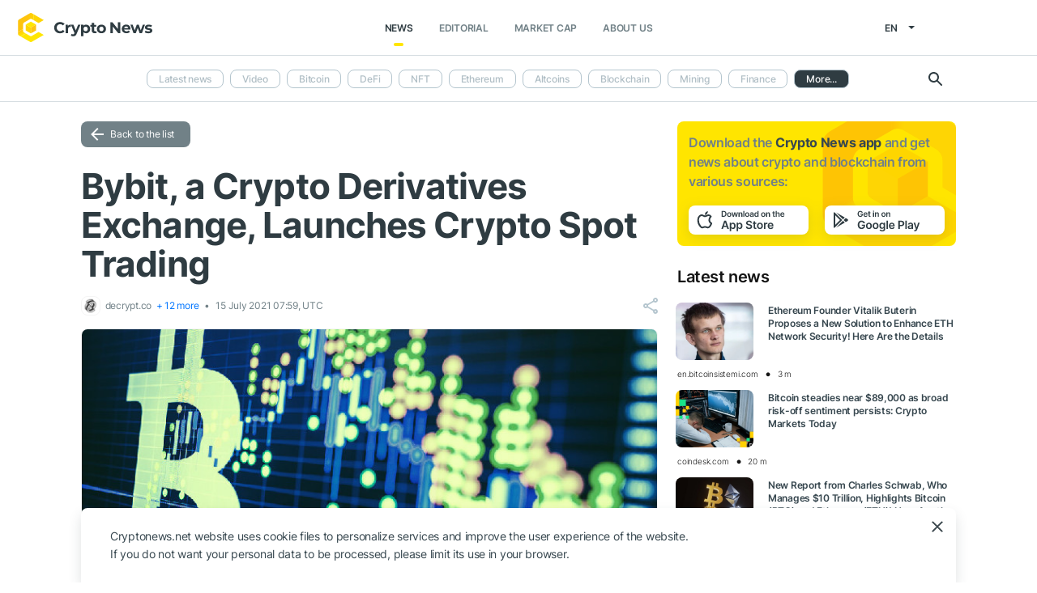

--- FILE ---
content_type: text/html; charset=UTF-8
request_url: https://cryptonews.net/news/market/1066225/
body_size: 11678
content:
<!DOCTYPE html>
<html lang="en">
<head>
        <meta charset="UTF-8"><meta name="theme-color" content="#37474f"><meta name="viewport" content="width=device-width, maximum-scale=1.0"><meta http-equiv="X-UA-Compatible" content="ie=edge"><link rel="apple-touch-icon" sizes="180x180" href="/site-icons/apple-touch-icon.png"><link rel="manifest" href="/manifest.json"><meta name="robots" content="index, follow"/><meta name="description" content="Singapore-based derivatives exchange Bybit today announced the launch of a new spot trading feature.The exchange, which in the past week alone has tallied $33 billion in trading volume,"/><title>Bybit, a Crypto Derivatives Exchange, Launches Crypto Spot Trading</title><style>body.bg-1 {
            background-position: calc(50% + 285px) -1px;
        }</style><link href="/favicon.ico" rel="shortcut icon" type="image/x-icon"/><link rel="stylesheet" href="/css/min.css?t=1768888940"><script>window.dataLayer = window.dataLayer || [];</script>
<meta name="google-adsense-account" content="ca-pub-8412527436912971">
<!-- Google Tag Manager -->
<script>(function (w, d, s, l, i) {
        w[l] = w[l] || [];
        w[l].push({'gtm.start': new Date().getTime(), event: 'gtm.js'});
        var f = d.getElementsByTagName(s)[0],
            j = d.createElement(s), dl = l != 'dataLayer' ? '&l=' + l : '';
        j.async = true;
        j.src = 'https://www.googletagmanager.com/gtm.js?id=' + i + dl;
        f.parentNode.insertBefore(j, f);
    })(window, document, 'script', 'dataLayer', 'GTM-W7KJBRM');</script>
<!-- End Google Tag Manager -->        <link rel="stylesheet" href="/css/select2.min.css">
            <meta property="og:image" content="https://cnews24.ru/uploads/f30/f30f1243b2617acc6278edb839dbc06de4e7a5fa.jpg"/><meta property="og:title" content="Bybit, a Crypto Derivatives Exchange, Launches Crypto Spot Trading"/><meta property="og:type" content="news"/><meta property="article:published_time" content="2021-07-15T07:59:00+00:00"/>    </head>
<body ng-app="crypto" ng-controller="main"
            ng-class="{'open-header':dropdown_header}"
      data-output_location="news"      class="">
<!-- Google Tag Manager (noscript) -->
<noscript>
    <iframe src="https://www.googletagmanager.com/ns.html?id=GTM-W7KJBRM" height="0" width="0"
            style="display:none;visibility:hidden"></iframe>
</noscript>
<!-- End Google Tag Manager (noscript) -->
<header class="">
    <div class="flex between-xs middle-xs">

                    <div class="search-loop"></div>

<form name="article-search" action="/"
      id="bnt-article-search-form" class="">
    <div class="wrap-fields">
        <span class="close-search-form"></span>
                                <label>
            <input type="text"
                   name="q"
                   placeholder="Search"
                   value="">
        </label>
        <label class="label-style">
            <select name="rubricId" data-width="100%" data-minimum-results-for-search="Infinity">
                                                            <option                                 value="-1">Latest news
                        </option>
                                                                                <option                                 value="-2">Video
                        </option>
                                                                                <option                                 value="1">Bitcoin
                        </option>
                                                                                <option                                 value="14">DeFi
                        </option>
                                                                                <option                                 value="15">NFT
                        </option>
                                                                                <option                                 value="2">Ethereum
                        </option>
                                                                                <option                                 value="3">Altcoins
                        </option>
                                                                                <option                                 value="4">Blockchain
                        </option>
                                                                                <option                                 value="6">Mining
                        </option>
                                                                                <option                                 value="7">Finance
                        </option>
                                                                                <option                                 value="18">Metaverse
                        </option>
                                                                                <option                                 value="8">Legal
                        </option>
                                                                                <option                                 value="9">Security
                        </option>
                                                                                <option                                 value="10">Analytics
                        </option>
                                                                                <option                                 value="11">Exchange
                        </option>
                                                                                <option                                 value="12">Other
                        </option>
                                                                                <option                                 value="16">GameFi
                        </option>
                                                                                <option                                 value="5">ICO
                        </option>
                                                </select>
        </label>
        <button type="submit"></button>
    </div>
</form>    
        <div class="dropdown-header dropdown-icon" ng-click="dropdownHeader()"
     ng-class="{active:dropdown_header}">
</div>

<div class="header-logo">
        <a href="/">
                                    <img src="/i/cnews-logo-new.svg" alt="logo" class="full">
                        </a>
</div>

<div class="header-menu">
    <div class="between-xs middle-xs menu-wrapper">
        <nav class="flex center-xs">
                            <li class="item">
    <a href="/"
       class="active"
    >News</a>
</li>
<li class="item">
    <a href="/editorial/all-posts/"
       class=""
    >Editorial</a>
</li>
<li class="item market-cap-item">
    <a href="/market-cap/"
       class="">Market Cap</a>
</li>
<li class="item">
    <a href="/about/"
       class="">
        About us
    </a>
</li>                    </nav>
    </div>
</div>

<div class="flex middle-xs language_select">
    <span class="current"
          ng-click="language_menu=(!language_menu)"
          ng-class="{'active':language_menu}">
        en
    </span>

    <ul class="animate-all" ng-class="{'active':language_menu}">
                                                                                    <li class="">
                        <a href="/ru/news/market/">ru</a>
                    </li>
                                                                <li class="">
                        <a href="/de/news/market/">de</a>
                    </li>
                                                                <li class="">
                        <a href="/es/news/market/">es</a>
                    </li>
                                                                <li class="">
                        <a href="/ar/news/market/">ar</a>
                    </li>
                                        </ul>
</div>
    </div>
</header>

                        <div class="header-submenu">
        <div class="container flex start-xs middle-xs ">

            <div class="dropdown-top-menu" ng-click="headerDownChange()"></div>

            
                            <ul>
                                                                                                                                                                            <li><a href="/">Latest news</a></li>
                                                                                                                                                <li><a href="/news/video/">Video</a></li>
                                                                                                                                                <li><a href="/news/bitcoin/">Bitcoin</a></li>
                                                                                                                                                <li><a href="/news/defi/">DeFi</a></li>
                                                                                                                                                <li><a href="/news/nft/">NFT</a></li>
                                                                                                                                                <li><a href="/news/ethereum/">Ethereum</a></li>
                                                                                                                                                <li><a href="/news/altcoins/">Altcoins</a></li>
                                                                                                                                                <li><a href="/news/blockchain/">Blockchain</a></li>
                                                                                                                                                <li><a href="/news/mining/">Mining</a></li>
                                                                                                                                                <li><a href="/news/finance/">Finance</a></li>
                                                                                                                                                <li><a href="/news/metaverse/">Metaverse</a></li>
                                                                                                                                                <li><a href="/news/legal/">Legal</a></li>
                                                                                                                                                <li><a href="/news/security/">Security</a></li>
                                                                                                                                                <li><a href="/news/analytics/">Analytics</a></li>
                                                                                                                                                                            <li class="active"><span>Exchange</span></li>
                                                                                                                                                <li><a href="/news/other/">Other</a></li>
                                                                                                                                                <li><a href="/news/gamefi/">GameFi</a></li>
                                                                                                                                                <li><a href="/news/ico/">ICO</a></li>
                                            
                    <li class="more">
                        <span>More...</span>
                        <ul class="more-cryptonews-menu">
                                                                                                                                                                                                                                    <li><a href="/news/">Latest news</a></li>
                                                                                                                                                                                                <li><a href="/news/video/">Video</a></li>
                                                                                                                                                                                                <li><a href="/news/bitcoin/">Bitcoin</a></li>
                                                                                                                                                                                                <li><a href="/news/defi/">DeFi</a></li>
                                                                                                                                                                                                <li><a href="/news/nft/">NFT</a></li>
                                                                                                                                                                                                <li><a href="/news/ethereum/">Ethereum</a></li>
                                                                                                                                                                                                <li><a href="/news/altcoins/">Altcoins</a></li>
                                                                                                                                                                                                <li><a href="/news/blockchain/">Blockchain</a></li>
                                                                                                                                                                                                <li><a href="/news/mining/">Mining</a></li>
                                                                                                                                                                                                <li><a href="/news/finance/">Finance</a></li>
                                                                                                                                                                                                <li><a href="/news/metaverse/">Metaverse</a></li>
                                                                                                                                                                                                <li><a href="/news/legal/">Legal</a></li>
                                                                                                                                                                                                <li><a href="/news/security/">Security</a></li>
                                                                                                                                                                                                <li><a href="/news/analytics/">Analytics</a></li>
                                                                                                                                                                                                                                    <li class="active"><span>Exchange</span></li>
                                                                                                                                                                                                <li><a href="/news/other/">Other</a></li>
                                                                                                                                                                                                <li><a href="/news/gamefi/">GameFi</a></li>
                                                                                                                                                                                                <li><a href="/news/ico/">ICO</a></li>
                                                                                    </ul>
                    </li>
                </ul>
            
            <div class="search-loop"></div>

<form name="article-search" action="/"
      id="bnt-article-search-form" class="">
    <div class="wrap-fields">
        <span class="close-search-form"></span>
                                <label>
            <input type="text"
                   name="q"
                   placeholder="Search"
                   value="">
        </label>
        <label class="label-style">
            <select name="rubricId" data-width="100%" data-minimum-results-for-search="Infinity">
                                                            <option                                 value="-1">Latest news
                        </option>
                                                                                <option                                 value="-2">Video
                        </option>
                                                                                <option                                 value="1">Bitcoin
                        </option>
                                                                                <option                                 value="14">DeFi
                        </option>
                                                                                <option                                 value="15">NFT
                        </option>
                                                                                <option                                 value="2">Ethereum
                        </option>
                                                                                <option                                 value="3">Altcoins
                        </option>
                                                                                <option                                 value="4">Blockchain
                        </option>
                                                                                <option                                 value="6">Mining
                        </option>
                                                                                <option                                 value="7">Finance
                        </option>
                                                                                <option                                 value="18">Metaverse
                        </option>
                                                                                <option                                 value="8">Legal
                        </option>
                                                                                <option                                 value="9">Security
                        </option>
                                                                                <option                                 value="10">Analytics
                        </option>
                                                                                <option                                 value="11">Exchange
                        </option>
                                                                                <option                                 value="12">Other
                        </option>
                                                                                <option                                 value="16">GameFi
                        </option>
                                                                                <option                                 value="5">ICO
                        </option>
                                                </select>
        </label>
        <button type="submit"></button>
    </div>
</form>        </div>
    </div>

    
<main  >
    <div class="container">

        <noindex>
            <div ng-include="templateAppByOs" ng-if="templateAppByOs"></div>
        </noindex>

                    <noindex>
                <div class="vert top"></div>
            </noindex>
        
        
        <div class="content row">

            
            <section
                    class="col-xs-12 col-sm-9                                            ">
                
    
    <a href="/news/market/" class="btn grey back-to-list">Back to the list</a>
    <br>

        
    <div class="news-item detail content_text"
         data-article-id="1066225"
         data-id="/news/market/1066225/"
         data-image="https://cnews24.ru/uploads/f30/f30f1243b2617acc6278edb839dbc06de4e7a5fa.jpg"
         data-title="Bybit, a Crypto Derivatives Exchange, Launches Crypto Spot Trading">

        <h1 class="article_title">Bybit, a Crypto Derivatives Exchange, Launches Crypto Spot Trading</h1>

        <div class="info middle-xs between-xs detail">
            <div class="flex left">
                                                    <span class="source">
                                            <img src="https://cnews24.ru/uploads/logo-resources/2/2196.png" alt="source-logo">&nbsp;
                                            decrypt.co
                                                    &nbsp;<a href="#related-articles" class="anchor">+ 12 more</a>
                                        </span>
                                <span class="datetime flex middle-xs">
                                                                15 July 2021 07:59, UTC
                                    </span>
                            </div>
            <div class="flex end-xs right middle-xs">
                
                <div class="share-links flex middle-xs">
                    <span class="share-icon hover"></span>
                </div>
            </div>
        </div>

                    <img src="https://cnews24.ru/uploads/f30/f30f1243b2617acc6278edb839dbc06de4e7a5fa.jpg" alt="image" class="article-detail-image" style="margin-bottom: 16px;width:100%">
        
        
                    <div class="content"><div class="cn-content">
<!-- content --><p><span>Singapore-based derivatives exchange Bybit today announced the launch of a new spot trading feature. </span></p>
<adv data-paragraph="1"></adv><p><span>The exchange, which in the past week alone has tallied $33 billion in trading volume, said that the feature would come with zero maker fees—typically charged when an order isn’t immediately picked up by a buyer or seller. </span></p>
<adv data-paragraph="2"></adv><p><span></span></p>
<p><span>Bybit is one of the world’s largest derivatives exchanges in terms of trade volume, according to Nomics </span><span>data</span><span>. A derivatives exchange allows users to trade contracts on crypto assets rather than the assets themselves. With futures, for instance, people trade a contract that obliges them to buy or sell a cryptocurrency at a later date. </span></p>
<p><span>A crypto spot trade, by contrast, is when traders can buy and sell an asset such as <span>Bitcoin</span>. With spot trading, buyers and sellers agree on a price and make the transaction. </span></p>
<p>Bybit says it isn't a a reaction to falling derivatives activity. A spokesperson told <em>Decrypt</em>, “It’s a part of our long term strategy to serve all crypto lovers and users, and expand Bybit’s product offerings beyond futures contracts to spot, options, cloud mining, information and education content and more.”</p>
<p><span><div>Crypto Exchange Bybit To End Trading for UK Customers</div></span></p>
<p><span>According to Bybit, Bitcoin/<span>Tether</span>, <span>Ethereum</span>/Tether, <span>XRP</span>/Tether and <span>EOS</span>/Tether will be supported at first. More trading pairs will be announced after. </span></p>
<p><span>The exchange is also a </span><span>primary investor</span><span> in Peter Thiel’s BitDAO, a decentralized autonomous organization (<span>DAO</span>) that funds decentralized finance (<span>DeFi</span>) projects. Bybit has </span><span>committed</span><span> one billion dollars annually to the project. </span></p>
<p><iframe loading="lazy" title="Bybit 101 | What Is Leverage?" src="https://www.youtube.com/embed/GGRQcJ9E3xo?feature=oembed" frameborder="0" allow="accelerometer; autoplay; clipboard-write; encrypted-media; gyroscope; picture-in-picture" allowfullscreen></iframe></p>
<p><span>Just last month, the exchange—which is based in Singapore but registered in the British Virgin Islands</span><span>—got into </span><span>trouble</span><span> with Canadian regulators: the Ontario Securities Commission (OSC) charged it with “operating an unregistered crypto asset trading platform, encouraging Ontarians to use the platform, and allowing Ontario residents to trade crypto asset products that are securities and derivatives.”</span></p>
<!-- end-content -->
</div></div>
                            <div class="article-source-link">
                                            <a href="https://decrypt.co/75972/bybit-launches-crypto-spot-trading-feature/?utm_source=CryptoNews&amp;utm_medium=app" class="source-host" target="_blank">decrypt.co</a>
                                    </div>
                        </div>

    
            <noindex>
            <div class="vert bottom"></div>
        </noindex>
    
            <h3 class="offer-news-title between-xs">
            <div class="ont-item">
                Similar news (12)
            </div>
            <div class="ont-item">
                <span class="modal-btn offer-news-add-button hover"
                      data-id="offer_news">Add similar news</span>
            </div>
        </h3>
        <div class="similar_articles" id="related-articles">
                                                                                                                                <div class="row news-item start-xs"
                         data-id="/news/market/1081113/"
                         data-image="https://cnews24.ru/uploads/26a/26a1091a0846de8ffa065ce276d439773141ef27.jpg"
                         data-domain="coincodex.com"
                         data-link="https://coincodex.com/article/11729/bybit-introduces-spot-markets-as-it-expands-beyond-just-derivatives/?utm_source=CryptoNews&amp;utm_medium=app"
                         data-article-id="1081113"
                         data-title="Bybit Introduces Spot Markets as It Expands Beyond Just Derivatives | CoinCodex">
                        <a href="/news/market/1081113/"
                           class="image-wrap col-xs-12 col-sm-3">
                                                                                                        <span class="image lazy" data-src="https://cnews24.ru/uploads/26a/26a1091a0846de8ffa065ce276d439773141ef27.jpg">
                                                                                                            </span>
                    </a>
                    <div class="desc col-xs">
                        <a href="/news/market/1081113/"
                           class="title">
                                                        Bybit Introduces Spot Markets as It Expands Beyond Just Derivatives | CoinCodex
                        </a>
                        <div class="info flex middle-xs between-xs">
                            <div class="col-xs">
                                <div class="row middle-xs">
                                                                        <span>coincodex.com</span>
                                    <span class="datetime flex middle-xs">
                                                                            <span class="middle-marker"></span>16 July 2021 13:36, UTC
                                                                    </span>
                                </div>
                            </div>
                                                                                                                                                                    </div>
                    </div>
                </div>
                                                                                                                                <div class="row news-item start-xs"
                         data-id="/news/market/1072267/"
                         data-image="https://cnews24.ru/uploads/6ed/6edd9203bb69cdc1adec4d998e56f76e00e01d01.jpg"
                         data-domain="cryptonews.com"
                         data-link="https://cryptonews.com/exclusives/crypto-derivatives-giant-bybit-enters-spot-trading-with-more-11048.htm?utm_source=CryptoNews&amp;utm_medium=app"
                         data-article-id="1072267"
                         data-title="Crypto Derivatives Giant Bybit Enters Spot Trading With More Products In Pipeline">
                        <a href="/news/market/1072267/"
                           class="image-wrap col-xs-12 col-sm-3">
                                                                                                        <span class="image lazy" data-src="https://cnews24.ru/uploads/6ed/6edd9203bb69cdc1adec4d998e56f76e00e01d01.jpg">
                                                                                                            </span>
                    </a>
                    <div class="desc col-xs">
                        <a href="/news/market/1072267/"
                           class="title">
                                                        Crypto Derivatives Giant Bybit Enters Spot Trading With More Products In Pipeline
                        </a>
                        <div class="info flex middle-xs between-xs">
                            <div class="col-xs">
                                <div class="row middle-xs">
                                                                        <span>cryptonews.com</span>
                                    <span class="datetime flex middle-xs">
                                                                            <span class="middle-marker"></span>15 July 2021 16:00, UTC
                                                                    </span>
                                </div>
                            </div>
                                                                                                                                                                    </div>
                    </div>
                </div>
                                                                                                                                <div class="row news-item start-xs"
                         data-id="/news/market/1068237/"
                         data-image="https://cnews24.ru/uploads/0e6/0e6c3c5b066e73cfe2a7e6d5b2b80abc82085d83.jpg"
                         data-domain="coinspeaker.com"
                         data-link="https://www.coinspeaker.com/crypto-bybit-spot-trading/?utm_source=CryptoNews&amp;utm_medium=app"
                         data-article-id="1068237"
                         data-title="Crypto Derivatives Exchange Bybit Launches Spot Trading">
                        <a href="/news/market/1068237/"
                           class="image-wrap col-xs-12 col-sm-3">
                                                                                                        <span class="image lazy" data-src="https://cnews24.ru/uploads/0e6/0e6c3c5b066e73cfe2a7e6d5b2b80abc82085d83.jpg">
                                                                                                            </span>
                    </a>
                    <div class="desc col-xs">
                        <a href="/news/market/1068237/"
                           class="title">
                                                        Crypto Derivatives Exchange Bybit Launches Spot Trading
                        </a>
                        <div class="info flex middle-xs between-xs">
                            <div class="col-xs">
                                <div class="row middle-xs">
                                                                        <span>coinspeaker.com</span>
                                    <span class="datetime flex middle-xs">
                                                                            <span class="middle-marker"></span>15 July 2021 10:57, UTC
                                                                    </span>
                                </div>
                            </div>
                                                                                                                                                                    </div>
                    </div>
                </div>
                        
            <span class="hidden" ng-class="{block:related_more}">
                                                                                                                                                <div class="row news-item start-xs"
                         data-id="/news/market/1066921/"
                         data-image="https://cnews24.ru/uploads/aa4/aa4bab00139ac317cb96b4efa663958f0d793872.jpg"
                         data-domain="coingape.com"
                         data-link="https://coingape.com/worlds-largest-derivatives-only-crypto-exchange-enters-spot-market/?utm_source=CryptoNews&amp;utm_medium=app"
                         data-article-id="1066921"
                         data-title="World&#039;s Largest Derivatives-Only Crypto Exchange Enters Spot Market">
                        <a href="/news/market/1066921/"
                           class="image-wrap col-xs-12 col-sm-3">
                                                                                                        <span class="image lazy" data-src="https://cnews24.ru/uploads/aa4/aa4bab00139ac317cb96b4efa663958f0d793872.jpg">
                                                                                                            </span>
                    </a>
                    <div class="desc col-xs">
                        <a href="/news/market/1066921/"
                           class="title">
                                                        World's Largest Derivatives-Only Crypto Exchange Enters Spot Market
                        </a>
                        <div class="info flex middle-xs between-xs">
                            <div class="col-xs">
                                <div class="row middle-xs">
                                                                        <span>coingape.com</span>
                                    <span class="datetime flex middle-xs">
                                                                            <span class="middle-marker"></span>15 July 2021 10:15, UTC
                                                                    </span>
                                </div>
                            </div>
                                                                                                                                                                    </div>
                    </div>
                </div>
                                                                                                                                <div class="row news-item start-xs"
                         data-id="/news/market/1069415/"
                         data-image="https://cnews24.ru/uploads/6db/6dbddb28d5fcd9554725c69aedab5d3634bc9b7f.jpg"
                         data-domain="bitcoinexchangeguide.com"
                         data-link="https://bitcoinexchangeguide.com/bybit-finally-launches-spot-trading-with-four-trading-pairs-including-btc-eth-xrp-eos/?utm_source=CryptoNews&amp;utm_medium=app"
                         data-article-id="1069415"
                         data-title="ByBit Finally Launches Spot Trading with Four Trading Pairs Including BTC, ETH, XRP, &amp; EOS">
                        <a href="/news/market/1069415/"
                           class="image-wrap col-xs-12 col-sm-3">
                                                                                                        <span class="image lazy" data-src="https://cnews24.ru/uploads/6db/6dbddb28d5fcd9554725c69aedab5d3634bc9b7f.jpg">
                                                                                                            </span>
                    </a>
                    <div class="desc col-xs">
                        <a href="/news/market/1069415/"
                           class="title">
                                                        ByBit Finally Launches Spot Trading with Four Trading Pairs Including BTC, ETH, XRP, & EOS
                        </a>
                        <div class="info flex middle-xs between-xs">
                            <div class="col-xs">
                                <div class="row middle-xs">
                                                                        <span>bitcoinexchangeguide.com</span>
                                    <span class="datetime flex middle-xs">
                                                                            <span class="middle-marker"></span>15 July 2021 10:14, UTC
                                                                    </span>
                                </div>
                            </div>
                                                                                                                                                                    </div>
                    </div>
                </div>
                                                                                                                                <div class="row news-item start-xs"
                         data-id="/news/market/1068933/"
                         data-image="https://cnews24.ru/uploads/7ea/7ea986065c5986f6e6393a8f92f5e4b74be209a9.jpg"
                         data-domain="cryptoknowmics.com"
                         data-link="https://cryptoknowmics.com/news/bybit-derivatives-exchange-to-launch-spot-trading-for-major-cryptocurrencies-on-july-15/?utm_source=CryptoNews&amp;utm_medium=app"
                         data-article-id="1068933"
                         data-title="Bybit Derivatives Exchange to Launch Spot Trading for Major Cryptocurrencies on July 15">
                        <a href="/news/market/1068933/"
                           class="image-wrap col-xs-12 col-sm-3">
                                                                                                        <span class="image lazy" data-src="https://cnews24.ru/uploads/7ea/7ea986065c5986f6e6393a8f92f5e4b74be209a9.jpg">
                                                                                                            </span>
                    </a>
                    <div class="desc col-xs">
                        <a href="/news/market/1068933/"
                           class="title">
                                                        Bybit Derivatives Exchange to Launch Spot Trading for Major Cryptocurrencies on July 15
                        </a>
                        <div class="info flex middle-xs between-xs">
                            <div class="col-xs">
                                <div class="row middle-xs">
                                                                        <span>cryptoknowmics.com</span>
                                    <span class="datetime flex middle-xs">
                                                                            <span class="middle-marker"></span>15 July 2021 09:19, UTC
                                                                    </span>
                                </div>
                            </div>
                                                                                                                                                                    </div>
                    </div>
                </div>
                                                                                                                                <div class="row news-item start-xs"
                         data-id="/news/market/1067153/"
                         data-image="https://cnews24.ru/uploads/3e2/3e2ac8e725339c06e7e77e98d453c5d7310cf591.png"
                         data-domain="cryptodaily.co.uk"
                         data-link="https://cryptodaily.co.uk/2021/07/Bybit-Begins-Foray-Into-Crypto-Spot-Trading?utm_source=CryptoNews&amp;utm_medium=app"
                         data-article-id="1067153"
                         data-title="Bybit Begins Foray Into Crypto Spot Trading - Crypto Daily™">
                        <a href="/news/market/1067153/"
                           class="image-wrap col-xs-12 col-sm-3">
                                                                                                        <span class="image lazy" data-src="https://cnews24.ru/uploads/3e2/3e2ac8e725339c06e7e77e98d453c5d7310cf591.png">
                                                                                                            </span>
                    </a>
                    <div class="desc col-xs">
                        <a href="/news/market/1067153/"
                           class="title">
                                                        Bybit Begins Foray Into Crypto Spot Trading - Crypto Daily™
                        </a>
                        <div class="info flex middle-xs between-xs">
                            <div class="col-xs">
                                <div class="row middle-xs">
                                                                        <span>cryptodaily.co.uk</span>
                                    <span class="datetime flex middle-xs">
                                                                            <span class="middle-marker"></span>15 July 2021 08:36, UTC
                                                                    </span>
                                </div>
                            </div>
                                                                                                                                                                    </div>
                    </div>
                </div>
                                                                                                                                <div class="row news-item start-xs"
                         data-id="/news/market/1067019/"
                         data-image="https://cnews24.ru/uploads/a6d/a6d0bccc443d73919869ebba9909fc427e9600b9.jpeg"
                         data-domain="cryptodaily.co.uk"
                         data-link="https://cryptodaily.co.uk/2021/07/Bybit-the-Worlds-4th-Largest-Crypto-Derivatives-Exchange-is-Launching-Spot-Market?utm_source=CryptoNews&amp;utm_medium=app"
                         data-article-id="1067019"
                         data-title="Bybit, the World&#039;s 4th Largest Crypto Derivatives Exchange, is Launching Spot Market  - Crypto Daily™">
                        <a href="/news/market/1067019/"
                           class="image-wrap col-xs-12 col-sm-3">
                                                                                                        <span class="image lazy" data-src="https://cnews24.ru/uploads/a6d/a6d0bccc443d73919869ebba9909fc427e9600b9.jpeg">
                                                                                                            </span>
                    </a>
                    <div class="desc col-xs">
                        <a href="/news/market/1067019/"
                           class="title">
                                                        Bybit, the World's 4th Largest Crypto Derivatives Exchange, is Launching Spot Market  - Crypto Daily™
                        </a>
                        <div class="info flex middle-xs between-xs">
                            <div class="col-xs">
                                <div class="row middle-xs">
                                                                        <span>cryptodaily.co.uk</span>
                                    <span class="datetime flex middle-xs">
                                                                            <span class="middle-marker"></span>15 July 2021 08:16, UTC
                                                                    </span>
                                </div>
                            </div>
                                                                                                                                                                    </div>
                    </div>
                </div>
                                                                                                                                <div class="row news-item start-xs"
                         data-id="/news/market/1067873/"
                         data-image="https://cnews24.ru/uploads/405/40542a37ac177f4e2ae962fe7b97e36554a4160b.jpg"
                         data-domain="invezz.com"
                         data-link="http://invezz.com/news/2021/07/15/leading-crypto-exchange-bybit-launches-spot-trading/?utm_source=CryptoNews&amp;utm_medium=app"
                         data-article-id="1067873"
                         data-title="Leading crypto exchange Bybit launches spot trading | Invezz">
                        <a href="/news/market/1067873/"
                           class="image-wrap col-xs-12 col-sm-3">
                                                                                                        <span class="image lazy" data-src="https://cnews24.ru/uploads/405/40542a37ac177f4e2ae962fe7b97e36554a4160b.jpg">
                                                                                                            </span>
                    </a>
                    <div class="desc col-xs">
                        <a href="/news/market/1067873/"
                           class="title">
                                                        Leading crypto exchange Bybit launches spot trading | Invezz
                        </a>
                        <div class="info flex middle-xs between-xs">
                            <div class="col-xs">
                                <div class="row middle-xs">
                                                                        <span>invezz.com</span>
                                    <span class="datetime flex middle-xs">
                                                                            <span class="middle-marker"></span>15 July 2021 07:00, UTC
                                                                    </span>
                                </div>
                            </div>
                                                                                                                                                                    </div>
                    </div>
                </div>
                                                                                                                                <div class="row news-item start-xs"
                         data-id="/news/market/1067251/"
                         data-image="https://cnews24.ru/uploads/5d3/5d3210bebaca6c2313256127cfbc4fdb04dddb64.jpg"
                         data-domain="coinnounce.com"
                         data-link="https://coinnounce.com/derivatives-only-cryptocurrency-trading-platform-bybit-is-entering-the-spot-crypto-market/?utm_source=CryptoNews&amp;utm_medium=app"
                         data-article-id="1067251"
                         data-title="Derivatives-only cryptocurrency trading platform ByBit is entering the spot crypto market. - Coinnounce">
                        <a href="/news/market/1067251/"
                           class="image-wrap col-xs-12 col-sm-3">
                                                                                                        <span class="image lazy" data-src="https://cnews24.ru/uploads/5d3/5d3210bebaca6c2313256127cfbc4fdb04dddb64.jpg">
                                                                                                            </span>
                    </a>
                    <div class="desc col-xs">
                        <a href="/news/market/1067251/"
                           class="title">
                                                        Derivatives-only cryptocurrency trading platform ByBit is entering the spot crypto market. - Coinnounce
                        </a>
                        <div class="info flex middle-xs between-xs">
                            <div class="col-xs">
                                <div class="row middle-xs">
                                                                        <span>coinnounce.com</span>
                                    <span class="datetime flex middle-xs">
                                                                            <span class="middle-marker"></span>15 July 2021 05:45, UTC
                                                                    </span>
                                </div>
                            </div>
                                                                                                                                                                    </div>
                    </div>
                </div>
                                                                                                                                <div class="row news-item start-xs"
                         data-id="/news/market/1066817/"
                         data-image="https://cnews24.ru/uploads/947/9474cf28591601c59275e0dce89f0fb198af1b82.jpg"
                         data-domain="financemagnates.com"
                         data-link="https://www.financemagnates.com/cryptocurrency/news/crypto-derivatives-exchange-bybit-launches-spot-trading/?utm_source=CryptoNews&amp;utm_medium=app"
                         data-article-id="1066817"
                         data-title="Crypto Derivatives Exchange Bybit Launches Spot Trading">
                        <a href="/news/market/1066817/"
                           class="image-wrap col-xs-12 col-sm-3">
                                                                                                        <span class="image lazy" data-src="https://cnews24.ru/uploads/947/9474cf28591601c59275e0dce89f0fb198af1b82.jpg">
                                                                                                            </span>
                    </a>
                    <div class="desc col-xs">
                        <a href="/news/market/1066817/"
                           class="title">
                                                        Crypto Derivatives Exchange Bybit Launches Spot Trading
                        </a>
                        <div class="info flex middle-xs between-xs">
                            <div class="col-xs">
                                <div class="row middle-xs">
                                                                        <span>financemagnates.com</span>
                                    <span class="datetime flex middle-xs">
                                                                            <span class="middle-marker"></span>15 July 2021 04:33, UTC
                                                                    </span>
                                </div>
                            </div>
                                                                                                                                                                    </div>
                    </div>
                </div>
                                                                                                                                <div class="row news-item start-xs"
                         data-id="/news/market/1066365/"
                         data-image="https://cnews24.ru/uploads/d61/d61930fa97a4c3e1c8a79bce20620ada05474955.jpg"
                         data-domain="cryptopotato.com"
                         data-link="https://cryptopotato.com/derivatives-exchange-bybit-to-launch-spot-trading-for-major-cryptocurrencies/?utm_source=CryptoNews&amp;utm_medium=app"
                         data-article-id="1066365"
                         data-title="Derivatives Exchange Bybit To Launch Spot Trading for Major Cryptocurrencies">
                        <a href="/news/market/1066365/"
                           class="image-wrap col-xs-12 col-sm-3">
                                                                                                        <span class="image lazy" data-src="https://cnews24.ru/uploads/d61/d61930fa97a4c3e1c8a79bce20620ada05474955.jpg">
                                                                                                            </span>
                    </a>
                    <div class="desc col-xs">
                        <a href="/news/market/1066365/"
                           class="title">
                                                        Derivatives Exchange Bybit To Launch Spot Trading for Major Cryptocurrencies
                        </a>
                        <div class="info flex middle-xs between-xs">
                            <div class="col-xs">
                                <div class="row middle-xs">
                                                                        <span>cryptopotato.com</span>
                                    <span class="datetime flex middle-xs">
                                                                            <span class="middle-marker"></span>15 July 2021 03:21, UTC
                                                                    </span>
                                </div>
                            </div>
                                                                                                                                                                    </div>
                    </div>
                </div>
                        
        </span>
        <br>
        <div class="flex center-xs">
            <span class="flex btn yellow center-xs related-more-show" ng-click="related_more=!related_more" ng-show="!related_more">
                More</span>
        </div>
    </div>
        <div class="modal-popup" data-id="offer_news">
            <div class="modal-content">
                <div class="close animate-all"></div>
                <div class="title">Add similar news</div>

                <div ng-controller="offerTheNews">
    <br>
    <p>Send us a link to a similar news story on another source.</p>

    <form name="offer_the_news_form" ng-submit="submitOfferNews()" ng-click="{'send':offer_form_sending}">
        <input type="hidden" ng-model="model.article_id" value="'1066225'" name="id">
        <input type="hidden" ng-model="model.title" value="'Bybit, a Crypto Derivatives Exchange, Launches Crypto Spot Trading'" name="title">
        <label class="focus-outline" ng-class="{error:offer_the_news_form.$error.pattern}">
            <small>Link</small>
            <input type="text" placeholder="http://..." ng-model="model.url" required ng-pattern="/^(http[s]?:\/\/){0,1}(www\.){0,1}[a-zA-Z0-9\.\-]+\.[a-zA-Z]{2,5}[\.]{0,1}/">
        </label>
        <div class="wrap-we-need hover" ng-click="why_need=(!why_need)">
            <p class="why-do-we-need-it" ng-class="{'active':why_need}">Why do we need it</p>
            <div ng-class="{'active':why_need}" class="offer-news-description">
                <p>The citation rate of a news item indicates its importance and significance. The number of mentions in different sources allows you to look at an event from different angles.</p><p>Please help us improve the application. If we have published news and you have found a similar one in another source, send us a link to it.</p>
            </div>
        </div>
        <div class="flex end-xs">
            <button class="btn yellow " type="submit" ng-disabled="offer_the_news_form.$invalid">Send</button>
        </div>
        <p class="red-text" ng-bind="offer_error" ng-if="offer_error"></p>
    </form>
</div>            </div>
        </div>
    
    <div id="article-modal-message">
    <div class="article">
        <div class="close animate-all"></div>
        <div class="title"></div>
        <div class="message"></div>
    </div>
</div>


    
    <ul class="share-block" style="display: none">
    <li class="vk">
        <a href="" rel="nofollow noopener" target="_blank" title="">
            <i class="fab fa-vk"></i>
        </a>
    </li>
    <li class="fb">
        <a href="" rel="nofollow noopener" target="_blank" title="">
            <i class="fab fa-facebook"></i>
        </a>
    </li>
    <li class="tw">
        <a href="" rel="nofollow noopener" target="_blank" title="">
            <i class="fab fa-twitter"></i>
        </a>
    </li>
    <li class="vb">
        <a href="" rel="nofollow noopener" target="_blank" title="">
            <i class="fas fa-phone"></i>
        </a>
    </li>
    <li class="wa">
        <a href="" rel="nofollow noopener" target="_blank" title="">
            <i class="fab fa-whatsapp"></i>
        </a>
    </li>
    <li class="tg">
        <a href="" rel="nofollow noopener" target="_blank" title="">
            <i class="fas fa-paper-plane"></i>
        </a>
    </li>
</ul>

            </section>

                        <aside class="col-xs col-sm right-side">
            <div class="download_the_app">
    Download the <b>Crypto News app</b> and get  news about <br>crypto and blockchain from various sources:
    <div class="apps flex center-xs">
        <a rel="nofollow" target="_blank" href="https://app.appsflyer.com/id1267753692?pid=website&c=cryptonews.net">
                            <img src="/i/app/side_app_store.svg" alt="">
                    </a>
        <a rel="nofollow" target="_blank" href="https://app.appsflyer.com/com.cryptonews?pid=website&c=cryptonews.net">
                            <img src="/i/app/side_google_play.svg" alt="">
                    </a>
    </div>
</div>                            <div class="latest_mews_title">Latest news</div>

        <div class="latest_articles">
                                                                    <div class="row news-item start-xs">
                    <a href="/news/ethereum/32312082/"
                       class="image-wrap col-xs-12 col-sm-3">
                                                                                                    <span class="image lazy" data-src="https://cnews24.ru/uploads/553/5535774a3b3e78e1542bf89e12a002d0c35bf2b3.jpg">
                                                    </span>
                    </a>

                    <div class="desc col-xs">
                        <a href="/news/ethereum/32312082/"
                           class="title">Ethereum Founder Vitalik Buterin Proposes a New Solution to Enhance ETH Network Security! Here Are the Details</a>

                                            </div>

                    <div class="info alt flex middle-xs between-xs">
                        <div class="col-xs">
                            <div class="row middle-xs">
                                <span>en.bitcoinsistemi.com</span>
                                <span class="middle-marker"></span>
                                <span class="datetime flex middle-xs">
                                                                            3 m
                                                                    </span>
                            </div>
                        </div>
                                            </div>
                </div>
                                                                                <div class="row news-item start-xs">
                    <a href="/news/analytics/32311991/"
                       class="image-wrap col-xs-12 col-sm-3">
                                                                                                    <span class="image lazy" data-src="https://cnews24.ru/uploads/04b/04beb772b10a75e58ef23a52b40b0ec3dfe0b26b.jpg">
                                                    </span>
                    </a>

                    <div class="desc col-xs">
                        <a href="/news/analytics/32311991/"
                           class="title">Bitcoin steadies near $89,000 as broad risk-off sentiment persists: Crypto Markets Today</a>

                                            </div>

                    <div class="info alt flex middle-xs between-xs">
                        <div class="col-xs">
                            <div class="row middle-xs">
                                <span>coindesk.com</span>
                                <span class="middle-marker"></span>
                                <span class="datetime flex middle-xs">
                                                                            20 m
                                                                    </span>
                            </div>
                        </div>
                                            </div>
                </div>
                                                                                <div class="row news-item start-xs">
                    <a href="/news/finance/32311841/"
                       class="image-wrap col-xs-12 col-sm-3">
                                                                                                    <span class="image lazy" data-src="https://cnews24.ru/uploads/f23/f235cae2344c41761800d69b7e2383f79990583d.jpeg">
                                                    </span>
                    </a>

                    <div class="desc col-xs">
                        <a href="/news/finance/32311841/"
                           class="title">New Report from Charles Schwab, Who Manages $10 Trillion, Highlights Bitcoin (BTC) and Ethereum (ETH)! Here Are the Details</a>

                                            </div>

                    <div class="info alt flex middle-xs between-xs">
                        <div class="col-xs">
                            <div class="row middle-xs">
                                <span>en.bitcoinsistemi.com</span>
                                <span class="middle-marker"></span>
                                <span class="datetime flex middle-xs">
                                                                            41 m
                                                                    </span>
                            </div>
                        </div>
                                            </div>
                </div>
                                                                                <div class="row news-item start-xs">
                    <a href="/news/finance/32311623/"
                       class="image-wrap col-xs-12 col-sm-3">
                                                                                                    <span class="image lazy" data-src="https://cnews24.ru/uploads/164/164dedf862c9fa97e4d1b1881d5afe0cb1c70c22.png">
                                                    </span>
                    </a>

                    <div class="desc col-xs">
                        <a href="/news/finance/32311623/"
                           class="title">Galaxy Digital to start $100 million hedge fund targeting crypto, fintech: FT</a>

                                            </div>

                    <div class="info alt flex middle-xs between-xs">
                        <div class="col-xs">
                            <div class="row middle-xs">
                                <span>coindesk.com</span>
                                <span class="middle-marker"></span>
                                <span class="datetime flex middle-xs">
                                                                            1 h
                                                                    </span>
                            </div>
                        </div>
                                            </div>
                </div>
                                                                                <div class="row news-item start-xs">
                    <a href="/news/finance/32311605/"
                       class="image-wrap col-xs-12 col-sm-3">
                                                                                                    <span class="image lazy" data-src="https://cnews24.ru/uploads/0aa/0aa277d530eb624f9e2bca86d11468340547c937.jpg">
                                                    </span>
                    </a>

                    <div class="desc col-xs">
                        <a href="/news/finance/32311605/"
                           class="title">Mike Novogratz’s Galaxy Group Announces It Will Establish a Multi-Millions-Of-Dollar Crypto Hedge Fund! Here Are the Details</a>

                                            </div>

                    <div class="info alt flex middle-xs between-xs">
                        <div class="col-xs">
                            <div class="row middle-xs">
                                <span>en.bitcoinsistemi.com</span>
                                <span class="middle-marker"></span>
                                <span class="datetime flex middle-xs">
                                                                            1 h
                                                                    </span>
                            </div>
                        </div>
                                            </div>
                </div>
                                                                                <div class="row news-item start-xs">
                    <a href="/news/legal/32310374/"
                       class="image-wrap col-xs-12 col-sm-3">
                                                                                                    <span class="image lazy" data-src="https://cnews24.ru/uploads/829/829ca8931025eda3dd3efac44c0b2286c64ea1ec.webp">
                                                    </span>
                    </a>

                    <div class="desc col-xs">
                        <a href="/news/legal/32310374/"
                           class="title">Netherlands Plans Annual Tax on Unrealized Bitcoin Gains</a>

                                            </div>

                    <div class="info alt flex middle-xs between-xs">
                        <div class="col-xs">
                            <div class="row middle-xs">
                                <span>cryptotale.org</span>
                                <span class="middle-marker"></span>
                                <span class="datetime flex middle-xs">
                                                                            2 h
                                                                    </span>
                            </div>
                        </div>
                                            </div>
                </div>
                        </div>


                                        <noindex>
                    <div class="vert side"></div>
                </noindex>
                        <h3 class="top-coins-title">Top 5 Cryptocurrencies</h3>
<div id="top-coins">
    <ng-include src="topCoinsTemplate" ng-if="topCoinsTemplate">
        <div ng-if="!topCoinsTemplate">
                            <div class="item preload">
                    <div class="icon"></div>
                    <div class="name-symbol">
                        <div class="name"></div>
                        <div class="symbol"></div>
                    </div>
                    <div class="price-percent">
                        <div class="price"></div>
                        <div class="percent red"></div>
                    </div>
                </div>
                            <div class="item preload">
                    <div class="icon"></div>
                    <div class="name-symbol">
                        <div class="name"></div>
                        <div class="symbol"></div>
                    </div>
                    <div class="price-percent">
                        <div class="price"></div>
                        <div class="percent red"></div>
                    </div>
                </div>
                            <div class="item preload">
                    <div class="icon"></div>
                    <div class="name-symbol">
                        <div class="name"></div>
                        <div class="symbol"></div>
                    </div>
                    <div class="price-percent">
                        <div class="price"></div>
                        <div class="percent red"></div>
                    </div>
                </div>
                            <div class="item preload">
                    <div class="icon"></div>
                    <div class="name-symbol">
                        <div class="name"></div>
                        <div class="symbol"></div>
                    </div>
                    <div class="price-percent">
                        <div class="price"></div>
                        <div class="percent red"></div>
                    </div>
                </div>
                            <div class="item preload">
                    <div class="icon"></div>
                    <div class="name-symbol">
                        <div class="name"></div>
                        <div class="symbol"></div>
                    </div>
                    <div class="price-percent">
                        <div class="price"></div>
                        <div class="percent red"></div>
                    </div>
                </div>
                    </div>
    </ng-include>
</div>
                            <noindex>
                    <div class="vert side2"></div>
                </noindex>
                    </aside>
    
                    </div>

    </div>
</main>
    <footer>
    <div class="top container">

        <div class="row start-xs">

            <div class="col-xs-12 col-sm-8 f-side">

                <div class="row wrap-site-menus">
                    <div class="col-xs-12 col-sm cnews-menu">
                        <h3>News</h3>
                        <h3 class="more-title" ng-click="news_ets_open=!news_ets_open" ng-class="{open:news_ets_open}">
                            News
                            <span class="more" ng-class="{open:news_ets_open}"></span>
                        </h3>
                            <ul ng-class="{open:news_ets_open}">
                                                                        <li class="item"><a href="/" class="middle-xs">Latest news</a></li>
                                            <li class="item"><a href="/news/video/" class="middle-xs">Video</a></li>
                                            <li class="item"><a href="/news/bitcoin/" class="middle-xs">Bitcoin</a></li>
                                            <li class="item"><a href="/news/defi/" class="middle-xs">DeFi</a></li>
                                            <li class="item"><a href="/news/nft/" class="middle-xs">NFT</a></li>
                                            <li class="item"><a href="/news/ethereum/" class="middle-xs">Ethereum</a></li>
                                                    <li class="item hide"><a href="/news/altcoins/" class="middle-xs">Altcoins</a></li>
                                            <li class="item hide"><a href="/news/blockchain/" class="middle-xs">Blockchain</a></li>
                                            <li class="item hide"><a href="/news/mining/" class="middle-xs">Mining</a></li>
                                            <li class="item hide"><a href="/news/finance/" class="middle-xs">Finance</a></li>
                                            <li class="item hide"><a href="/news/metaverse/" class="middle-xs">Metaverse</a></li>
                                            <li class="item hide"><a href="/news/legal/" class="middle-xs">Legal</a></li>
                                            <li class="item hide"><a href="/news/security/" class="middle-xs">Security</a></li>
                                            <li class="item hide"><a href="/news/analytics/" class="middle-xs">Analytics</a></li>
                                            <li class="item hide"><a href="/news/market/" class="middle-xs">Exchange</a></li>
                                            <li class="item hide"><a href="/news/other/" class="middle-xs">Other</a></li>
                                            <li class="item hide"><a href="/news/gamefi/" class="middle-xs">GameFi</a></li>
                                            <li class="item hide"><a href="/news/ico/" class="middle-xs">ICO</a></li>
                <li class="item cursor more" ng-click="news_ets_open=!news_ets_open"
            ng-show="!news_ets_open">
            <span class="flex">More...</span>
        </li>
        <li class="item cursor more" ng-click="news_ets_open=!news_ets_open"
            ng-show="news_ets_open">
            <span class="flex">Minimize</span>
        </li>
    </ul>

                    </div>

                                            <div class="col-xs-12 col-sm editorial-footer-menu">
                            <h3>Editorial</h3>
                            <h3 class="more-title"
                                ng-class="{open:articles_open}"
                                ng-click="articles_open=!articles_open">Editorial
                                <span class="more" ng-class="{open:articles_open}"></span>
                            </h3>
                                                            <ul ng-class="{open:articles_open}">
                                                                            <li class="item">
                                            <a href="/editorial/all-posts/">
                                                All articles</a>
                                        </li>
                                                                            <li class="item">
                                            <a href="/editorial/news/">
                                                News</a>
                                        </li>
                                                                            <li class="item">
                                            <a href="/editorial/investments/">
                                                Investments</a>
                                        </li>
                                                                            <li class="item">
                                            <a href="/editorial/regulation/">
                                                Regulation</a>
                                        </li>
                                                                            <li class="item">
                                            <a href="/editorial/technology/">
                                                Technology</a>
                                        </li>
                                                                            <li class="item">
                                            <a href="/editorial/guest-posts/">
                                                Guest posts</a>
                                        </li>
                                                                            <li class="item">
                                            <a href="/editorial/analytics/">
                                                Analytics</a>
                                        </li>
                                                                            <li class="item">
                                            <a href="/editorial/press-releases/">
                                                Partners news</a>
                                        </li>
                                                                            <li class="item">
                                            <a href="/editorial/guides/">
                                                How to start</a>
                                        </li>
                                                                    </ul>
                                                    </div>
                    
                    <div class="col-xs-12 col-sm about-us-menu">
                        <h3>About us</h3>
                        <h3 class="more-title" ng-click="about_open=!about_open" ng-class="{open:about_open}">
                            About us
                            <span class="more" ng-class="{open:about_open}"></span>
                        </h3>
                        <ul ng-class="{open:about_open}">
                                                        
<li class="item ">
    <a href="/about/">About</a>
</li>
<li class="item ">
    <a href="/about-app/">About app</a>
</li>
<li class="item ">
    <a href="/advertising/">Advertising</a>
</li>
<li class="item ">
    <a href="/contacts/">Contacts</a>
</li>
<li class="item ">
    <a href="/event/?where%5Bactually%5D=true">Events</a>
</li>
    <li class="item ">
        <a href="/glossary/">Glossary</a>
    </li>
                        </ul>
                    </div>

                    <div class="col-xs-12 col-sm">
                        <h3>Policies</h3>
                        <h3 class="more-title policies" ng-click="polices_open=!polices_open"
                            ng-class="{open:polices_open}">
                            Policies
                            <span class="more" ng-class="{open:polices_open}"></span>
                        </h3>
                        <ul ng-class="{open:polices_open}">
                            <li class="item">
                                <a href="/privacy-policy/">
                                    Privacy policy</a>
                            </li>
                            <li>
                                <a href="/copyright/">
                                    For copyright holders
                                </a>
                            </li>
                            <li>
                                <a href="/disclaimer/">Disclaimer</a>
                            </li>
                            <li>
                                <a href="/personal-data/">PD processing policy</a>
                            </li>
                            <li>
                                <a href="/public-offer/">User Agreement</a>
                            </li>
                                                    </ul>
                    </div>
                </div>
            </div>

            <div class="col-xs-12 col-sm f-side apps-shared-links">
                <div class="download_the_app">
    Download the <b>Crypto News app</b> and get  news about <br>crypto and blockchain from various sources:
    <div class="apps flex center-xs">
        <a rel="nofollow" target="_blank" href="https://app.appsflyer.com/id1267753692?pid=website&c=cryptonews.net">
                            <img src="/i/app/side_app_store.svg" alt="">
                    </a>
        <a rel="nofollow" target="_blank" href="https://app.appsflyer.com/com.cryptonews?pid=website&c=cryptonews.net">
                            <img src="/i/app/side_google_play.svg" alt="">
                    </a>
    </div>
</div>                <div class="social-subscribe">
    <div>Subscribe to our social networks:</div>
    <div class="social">
                    <div class="item twitter">
                <a href="https://twitter.com/cryptonews_eng" target="_blank" rel="nofollow">
                    <i class="fab fa-twitter" aria-hidden="true" style="color: #fff"></i>
                </a>
            </div>
                    <div class="item telegram">
                <a href="https://t.me/cryptonews_net" target="_blank" rel="nofollow">
                    <i class="fa fa-paper-plane" aria-hidden="true" style="color: #fff"></i>
                </a>
            </div>
                    <div class="item linkedin">
                <a href="https://www.linkedin.com/company/cryptonews-net/" target="_blank" rel="nofollow">
                    <i class="fab fa-linkedin" aria-hidden="true" style="color: #fff"></i>
                </a>
            </div>
            </div>
</div>

                            </div>

        </div>
    </div>

    <div class="separator">
        <div class="container"></div>
    </div>

    <div class="bottom">
        <div class="container">
            <div class="copyright">
                © 2018 - 2026 Crypto News. When using the content, a link to cryptonews.net is required.
            </div>
        </div>
    </div>

</footer>

<div ng-include="templateCookieAccept" ng-if="templateCookieAccept"></div>    <noindex>
        <div class="vert footer" style="display: none"></div>
    </noindex>
    <script src="/js/controllers/offer-the-news.min.js?t=1768888940"></script>
    <script src="/js/controllers/mistake-form.min.js?t=1768888940"></script>
    <script src="/js/controllers/article-comment-controller.min.js?t=1768888940"></script>
    <script src="/js/min.js?t=1768888940"></script>
    <script src="/js/controllers/shareArticle.min.js?t=1768888940"></script>
    <script src="/js/select2.min.js"></script>

<script data-cfasync="false" type="text/javascript" id="clever-core">
    /* <![CDATA[ */
    (function (document, window) {
        var a, c = document.createElement("script"), f = window.frameElement;

        c.id = "CleverCoreLoader96131";
        c.src = "https://scripts.cleverwebserver.com/b1e029e2fa78ca8833257c47727b46c5.js";

        c.async = !0;
        c.type = "text/javascript";
        c.setAttribute("data-target", window.name || (f && f.getAttribute("id")));
        c.setAttribute("data-callback", "put-your-callback-function-here");
        c.setAttribute("data-callback-url-click", "put-your-click-macro-here");
        c.setAttribute("data-callback-url-view", "put-your-view-macro-here");

        try {
            a = parent.document.getElementsByTagName("script")[0] || document.getElementsByTagName("script")[0];
        } catch (e) {
            a = !1;
        }

        a || (a = document.getElementsByTagName("head")[0] || document.getElementsByTagName("body")[0]);
        a.parentNode.insertBefore(c, a);
    })(document, window);
    /* ]]> */
</script>
</body>
</html>
